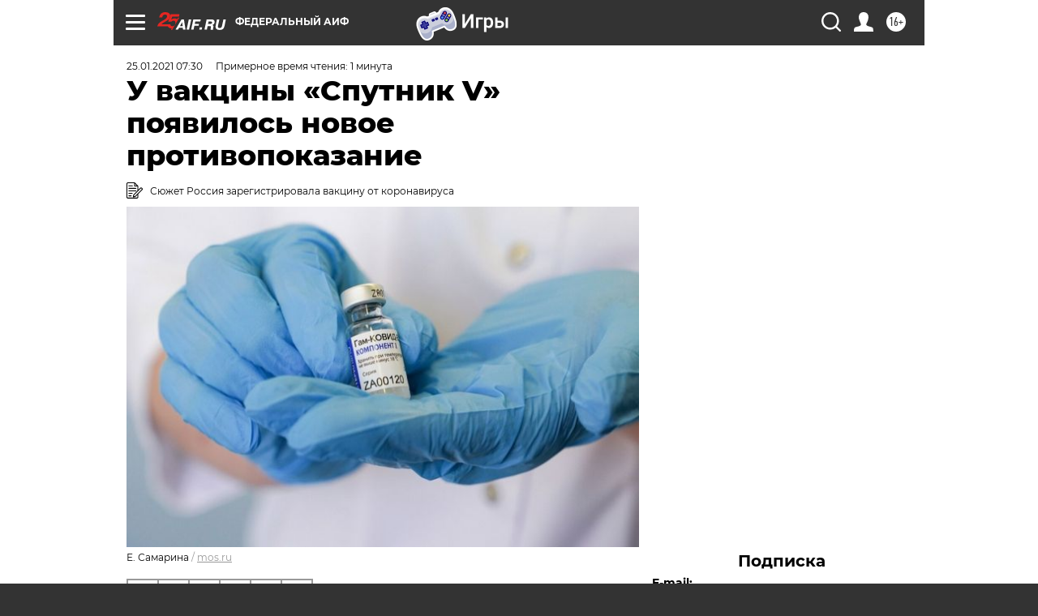

--- FILE ---
content_type: text/html
request_url: https://tns-counter.ru/nc01a**R%3Eundefined*aif_ru/ru/UTF-8/tmsec=aif_ru/665113255***
body_size: -71
content:
77136D306979340BX1769550859:77136D306979340BX1769550859

--- FILE ---
content_type: application/javascript
request_url: https://smi2.ru/counter/settings?payload=CIjlARisns2LwDM6JDRiOTFiNDVmLTM1MzYtNDRmZS1hMmY4LWRjNDJmNzc4YWU0OQ&cb=_callbacks____0mkx4w96y
body_size: 1512
content:
_callbacks____0mkx4w96y("[base64]");